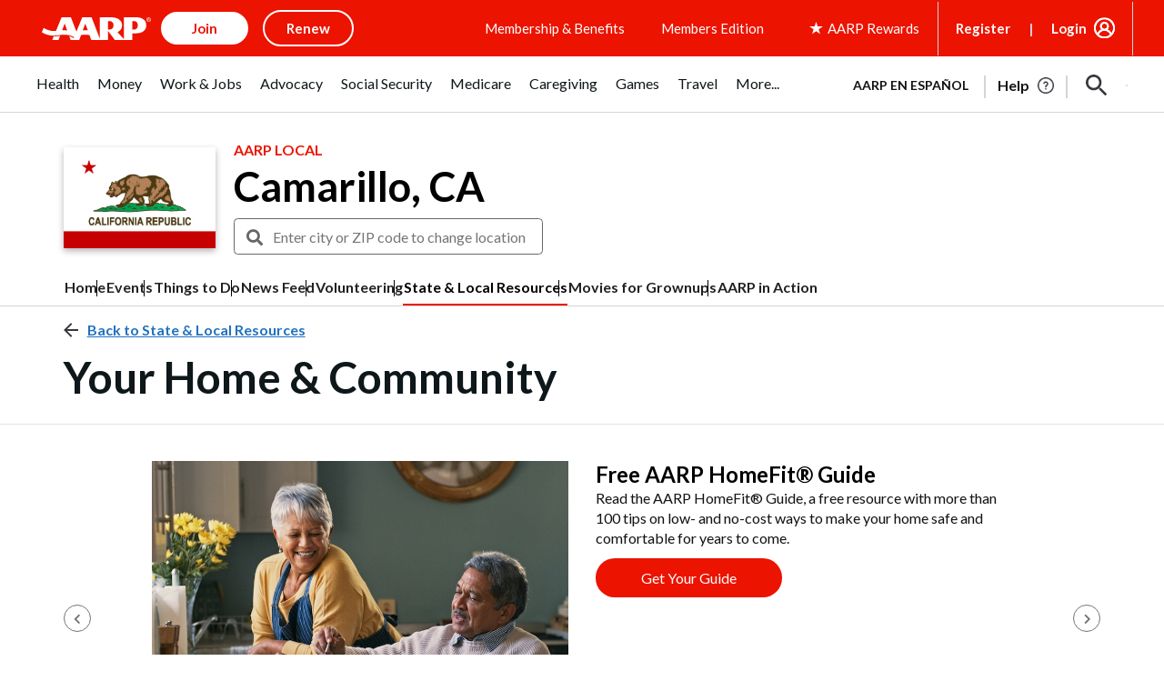

--- FILE ---
content_type: text/html; charset=utf-8
request_url: https://www.google.com/recaptcha/api2/aframe
body_size: 268
content:
<!DOCTYPE HTML><html><head><meta http-equiv="content-type" content="text/html; charset=UTF-8"></head><body><script nonce="h_tukqVdlsxVFZN7UWyFxA">/** Anti-fraud and anti-abuse applications only. See google.com/recaptcha */ try{var clients={'sodar':'https://pagead2.googlesyndication.com/pagead/sodar?'};window.addEventListener("message",function(a){try{if(a.source===window.parent){var b=JSON.parse(a.data);var c=clients[b['id']];if(c){var d=document.createElement('img');d.src=c+b['params']+'&rc='+(localStorage.getItem("rc::a")?sessionStorage.getItem("rc::b"):"");window.document.body.appendChild(d);sessionStorage.setItem("rc::e",parseInt(sessionStorage.getItem("rc::e")||0)+1);localStorage.setItem("rc::h",'1768935813345');}}}catch(b){}});window.parent.postMessage("_grecaptcha_ready", "*");}catch(b){}</script></body></html>